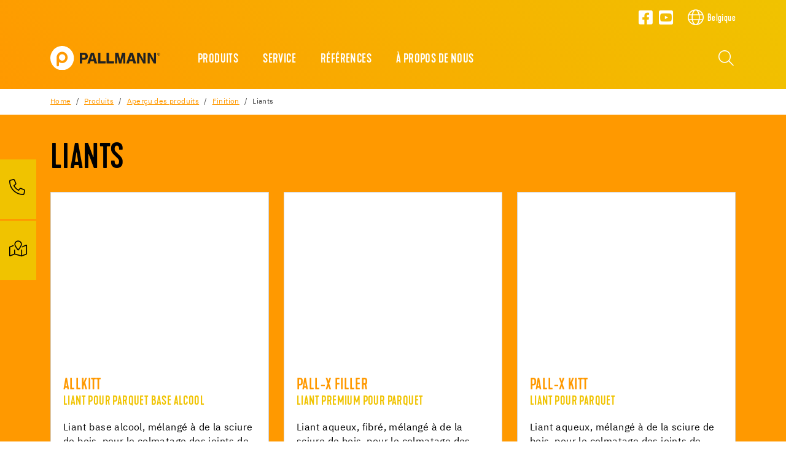

--- FILE ---
content_type: text/html; charset=utf-8
request_url: https://fr-be.pallmann.net/produits/apercu-des-produits/finition/liants
body_size: 13279
content:
<!DOCTYPE html>
<html lang="fr">
	<head>
		<meta charset="utf-8">
		<!-- This website is powered by TYPO3 - inspiring people to share! TYPO3 is a free open source Content Management Framework initially created by Kasper Skaarhoj and licensed under GNU/GPL. TYPO3 is copyright 1998-2026 of Kasper Skaarhoj. Extensions are copyright of their respective owners. Information and contribution at https://typo3.org/ -->
		<title>Liants </title>
		<meta name="viewport" content="width=device-width, initial-scale=1, shrink-to-fit=no">
		<meta name="twitter:card" content="summary">
		<link rel="stylesheet" href="/_assets/3754992d44524578c1f64eaa5e56ede3/Css/Frontend/Brands/pallmann.css.1768552732.gzip" media="all">
		<link rel="stylesheet" href="/typo3temp/assets/compressed/merged-fbb81499a5731d6b8e7751cce50320ac-min.css.1768826303.gz" media="all">
		<script src="/_assets/3754992d44524578c1f64eaa5e56ede3/JavaScript/vendor.js.1736951703.gzip"></script>
		<link rel="apple-touch-icon" sizes="57x57" href="/_assets/3754992d44524578c1f64eaa5e56ede3/Icons/Favicons/Pallmann/apple-icon-57x57.png?v=1656662108">
		<link rel="apple-touch-icon" sizes="60x60" href="/_assets/3754992d44524578c1f64eaa5e56ede3/Icons/Favicons/Pallmann/apple-icon-60x60.png?v=1656662108">
		<link rel="apple-touch-icon" sizes="72x72" href="/_assets/3754992d44524578c1f64eaa5e56ede3/Icons/Favicons/Pallmann/apple-icon-72x72.png?v=1656662108">
		<link rel="apple-touch-icon" sizes="76x76" href="/_assets/3754992d44524578c1f64eaa5e56ede3/Icons/Favicons/Pallmann/apple-icon-76x76.png?v=1656662108">
		<link rel="apple-touch-icon" sizes="114x114" href="/_assets/3754992d44524578c1f64eaa5e56ede3/Icons/Favicons/Pallmann/apple-icon-114x114.png?v=1656662108">
		<link rel="apple-touch-icon" sizes="120x120" href="/_assets/3754992d44524578c1f64eaa5e56ede3/Icons/Favicons/Pallmann/apple-icon-120x120.png?v=1656662108">
		<link rel="apple-touch-icon" sizes="144x144" href="/_assets/3754992d44524578c1f64eaa5e56ede3/Icons/Favicons/Pallmann/apple-icon-144x144.png?v=1656662108">
		<link rel="apple-touch-icon" sizes="152x152" href="/_assets/3754992d44524578c1f64eaa5e56ede3/Icons/Favicons/Pallmann/apple-icon-152x152.png?v=1656662108">
		<link rel="apple-touch-icon" sizes="180x180" href="/_assets/3754992d44524578c1f64eaa5e56ede3/Icons/Favicons/Pallmann/apple-icon-180x180.png?v=1656662108">
		<link rel="icon" type="image/png" sizes="192x192" href="/_assets/3754992d44524578c1f64eaa5e56ede3/Icons/Favicons/Pallmann/android-icon-192x192.png?v=1656662108">
		<link rel="icon" type="image/png" sizes="32x32" href="/_assets/3754992d44524578c1f64eaa5e56ede3/Icons/Favicons/Pallmann/favicon-32x32.png?v=1656662108">
		<link rel="icon" type="image/png" sizes="96x96" href="/_assets/3754992d44524578c1f64eaa5e56ede3/Icons/Favicons/Pallmann/favicon-96x96.png?v=1656662108">
		<link rel="icon" type="image/png" sizes="16x16" href="/_assets/3754992d44524578c1f64eaa5e56ede3/Icons/Favicons/Pallmann/favicon-16x16.png?v=1656662108">
		<link rel="manifest" href="/_assets/3754992d44524578c1f64eaa5e56ede3/Icons/Favicons/Pallmann/manifest.json?v=1656662108">
		<meta name="msapplication-TileColor" content="#ffffff">
		<meta name="msapplication-TileImage" content="/_assets/3754992d44524578c1f64eaa5e56ede3/Icons/Favicons/Pallmann/ms-icon-144x144.png?v=1656662108">
		<meta name="theme-color" content="#ffffff">
		<link rel="preload" href="/_assets/3754992d44524578c1f64eaa5e56ede3/Fonts/IBMPlexSans/IBMPlexSans-Regular.woff2" as="font" type="font/woff2" crossorigin>
		<link rel="preload" href="/_assets/3754992d44524578c1f64eaa5e56ede3/Fonts/IBMPlexSans/IBMPlexSans-Bold.woff2" as="font" type="font/woff2" crossorigin>
		<link rel="preload" href="/_assets/3754992d44524578c1f64eaa5e56ede3/Fonts/KapraNeueMedium/kapraneue-medium-webfont.woff2" as="font" type="font/woff2" crossorigin>
		<link rel="preload" href="/_assets/3754992d44524578c1f64eaa5e56ede3/Fonts/FontAwesome/fa-light-300.woff2" as="font" type="font/woff2" crossorigin>
		<link rel="preload" href="/_assets/3754992d44524578c1f64eaa5e56ede3/Fonts/FontAwesome/fa-brands-400.woff2" as="font" type="font/woff2" crossorigin>
		<script> window.lazySizesConfig = window.lazySizesConfig || {}; window.lazySizesConfig.customMedia = { '--extra-small': '(max-width: 575px)', '--small': '(max-width: 767px)', '--medium': '(max-width: 991px)', '--large': '(max-width: 1199px)' }; window.lazySizesConfig.loadMode = 1; window.lazySizesConfig.expand = 10; FontAwesomeConfig = { autoReplaceSvg: 'nest' } </script>
		<link rel="preload" as="style" href="https://fr-be.pallmann.net/fileadmin/sg_cookie_optin/siteroot-12980/cookieOptin.css?1755701281" media="all" crossorigin="anonymous">
		<link rel="stylesheet" href="https://fr-be.pallmann.net/fileadmin/sg_cookie_optin/siteroot-12980/cookieOptin.css?1755701281" media="all" crossorigin="anonymous">
		<script id="cookieOptinData" type="application/json">{"cookieGroups":[{"groupName":"essential","label":"Cookies essentiels","description":"Certains cookies sont essentiels pour le fonctionnement d'un site internet, et sans ces cookies, le site internet ne pourrait pas remplir certaines fonctions n\u00e9cessaires","required":true,"cookieData":[{"Name":"fe_typo_user","Provider":"pallmann.net","Purpose":"Enregistre les identifiants de session afin de reconna\u00eetre les utilisateurs connect\u00e9s, de s\u00e9curiser les saisies dans les formulaires et de permettre la navigation entre les pages.","Lifetime":"Session","index":0,"crdate":1755701260,"tstamp":1755701276,"pseudo":false},{"Name":"be_typo_user","Provider":"pallmann.net","Purpose":"Enregistre les identifiants de session afin de reconna\u00eetre les utilisateurs connect\u00e9s, de s\u00e9curiser les saisies dans les formulaires et de permettre la navigation entre les pages.","Lifetime":"Session","index":1,"crdate":1755701260,"tstamp":1755701276,"pseudo":false},{"Name":"be_lastLoginProvider","Provider":"pallmann.net","Purpose":"Enregistre les identifiants de session afin de reconna\u00eetre les utilisateurs connect\u00e9s, de s\u00e9curiser les saisies dans les formulaires et de permettre la navigation entre les pages.","Lifetime":"Session","index":2,"crdate":1755701260,"tstamp":1755701276,"pseudo":false}],"scriptData":[],"loadingHTML":"","loadingJavaScript":""},{"groupName":"analytics","label":"Analyse","description":"Les cookies de performance collectent des informations sur l'utilisation d'un site internet afin d'am\u00e9liorer l'efficacit\u00e9 du site. \u00c9galement appel\u00e9s \"cookies analytiques\", les cookies de performance permettent de suivre des informations telles que les parties du site internet qui ont \u00e9t\u00e9 visit\u00e9es, les liens sur lesquels on a cliqu\u00e9 et les \u00e9ventuelles erreurs. Les cookies de performance sont g\u00e9n\u00e9ralement utilis\u00e9s pour garantir que le contenu populaire est affich\u00e9 plus en \u00e9vidence sur un site internet afin que les utilisateurs puissent trouver plus rapidement les informations qu'ils recherchent.","googleService":1,"googleName":"analytics_storage","dependentGroups":"","dependentGroupTitles":"","required":false,"cookieData":[{"Name":"_ga,_gid,_ga_G-0PLXJ0ET7M","Provider":"Google Ireland Limited, Gordon House, Barrow Street, Dublin 4, Ireland","Purpose":"Cookie de Google pour l'analyse du site web. Il g\u00e9n\u00e8re des donn\u00e9es statistiques sur la mani\u00e8re dont les visiteurs utilisent le site web. Google Analytics n'est activ\u00e9 que si, en plus de l'accord pour Google Analytics, l'accord pour Google Tag Manager est donn\u00e9.","Lifetime":"25 mois","index":0,"crdate":1689144407,"tstamp":1755701260,"pseudo":false}],"scriptData":[{"title":"Google Tag Manager","script":"document.TagManagerLoaded = document.TagManagerLoaded || 0;\r\nif (!document.TagManagerLoaded) {\r\n document.TagManagerLoaded = 1;\r\n (function(w,d,s,l,i){w[l]=w[l]||[];w[l].push({'gtm.start': new Date().getTime(),event:'gtm.js'});var f=d.getElementsByTagName(s)[0], j=d.createElement(s),dl=l!='dataLayer'?'&l='+l:'';j.async=true;j.src='\/\/www.googletagmanager.com\/gtm.js?id='+i+dl;f.parentNode.insertBefore(j,f);})(window,document,'script','dataLayer','GTM-KW3CKK');\r\n}","html":"","index":0},{"title":"Matomo","script":"var _paq = window._paq = window._paq || [];\r\n \/* tracker methods like \"setCustomDimension\" should be called before \"trackPageView\" *\/\r\n _paq.push(['trackPageView']);\r\n _paq.push(['enableLinkTracking']);\r\n (function() {\r\n var u=\"\/\/central.uzin-utz.com\/services\/analytics\/\";\r\n _paq.push(['setTrackerUrl', u+'matomo.php']);\r\n _paq.push(['setSiteId', '76']);\r\n var d=document, g=d.createElement('script'), s=d.getElementsByTagName('script')[0];\r\n g.async=true; g.src=u+'matomo.js'; s.parentNode.insertBefore(g,s);\r\n })();","html":"","index":1}],"loadingHTML":"","loadingJavaScript":"https:\/\/fr-be.pallmann.net\/fileadmin\/sg_cookie_optin\/siteroot-12980\/analytics-0.js","crdate":1608120169,"tstamp":1755701276},{"groupName":"functional","label":"Fonctionnel","description":"Nous utilisons ces cookies pour am\u00e9liorer les fonctionnalit\u00e9s et permettre la personnalisation, comme les chats en direct, les vid\u00e9os et l'utilisation des m\u00e9dias sociaux.","googleService":1,"googleName":"analytics_storage","dependentGroups":"","dependentGroupTitles":"","required":false,"cookieData":[{"Name":"NID","Provider":"Google","Purpose":"Le cookie est plac\u00e9 par Google. Le cookie NID est utilis\u00e9 pour assurer une saisie automatique personnalis\u00e9e. Le cookie est utilis\u00e9 dans nos syst\u00e8mes Google Maps.","Lifetime":"6 months","index":0,"crdate":1653981782,"tstamp":1729144583,"pseudo":false}],"scriptData":[],"loadingHTML":"","loadingJavaScript":"","crdate":1650440159,"tstamp":1755701276},{"groupName":"advertising","label":"Publicit\u00e9","description":"Ces cookies sont plac\u00e9s par des fournisseurs tiers tels que Google Ads et Facebook. Ils servent \u00e0 analyser le comportement des visiteurs sur le site web afin de mesurer l'efficacit\u00e9 des campagnes publicitaires et de diffuser des publicit\u00e9s personnalis\u00e9es.\r\nDes identifiants uniques permettent d'enregistrer les publicit\u00e9s sur lesquelles les visiteurs ont cliqu\u00e9 et les actions qu'ils ont ensuite effectu\u00e9es sur le site web (par exemple, achats ou demandes). Cela nous permet de cibler davantage nos publicit\u00e9s et d'optimiser les co\u00fbts. Les cookies sont g\u00e9n\u00e9ralement stock\u00e9s pendant une p\u00e9riode de 30 jours \u00e0 1 an, selon le type de cookie.","googleService":3,"googleName":"analytics_storage, ad_storage, ad_personalization, ad_user_data","dependentGroups":"tag_manager","dependentGroupTitles":"","required":false,"cookieData":[],"scriptData":[],"loadingHTML":"","loadingJavaScript":"","crdate":1755701260,"tstamp":1755701276},{"groupName":"iframes","label":"Contenu externe","description":"Nous utilisons le contenu externe de notre site internet pour vous offrir des informations suppl\u00e9mentaires.","required":false,"cookieData":[]}],"cssData":{"color_box":"#FFFFFF","color_headline":"#ff9900","color_text":"#3c4650","color_confirmation_background":"#ff9900","color_confirmation_text":"#ffffff","color_checkbox":"#ff9900","color_checkbox_required":"#777777","color_button_all":"#ff9900","color_button_all_hover":"#f0c300","color_button_all_text":"#FFFFFF","color_button_specific":"#777777","color_button_specific_hover":"#888888","color_button_specific_text":"#FFFFFF","color_button_essential":"#777777","color_button_essential_hover":"#888888","color_button_essential_text":"#FFFFFF","color_button_close":"#FFFFFF","color_button_close_hover":"#FFFFFF","color_button_close_text":"#3c4650","color_list":"#888888","color_list_text":"#FFFFFF","color_table":"#FFFFFF","color_Table_data_text":"#3c4650","color_table_header":"#f3f3f3","color_table_header_text":"#3c4650","color_full_box":"#143D59","color_full_headline":"#FFFFFF","color_full_text":"#FFFFFF","color_full_button_close":"#143D59","color_full_button_close_hover":"#143D59","color_full_button_close_text":"#FFFFFF","iframe_color_consent_box_background":"#D6D6D6","iframe_color_button_load_one":"#ff9900","iframe_color_button_load_one_hover":"#f0c300","iframe_color_button_load_one_text":"#ffffff","iframe_color_open_settings":"#3c4650","banner_color_box":"#DDDDDD","banner_color_text":"#373737","banner_color_link_text":"#373737","banner_color_button_settings":"#A5A5A5","banner_color_button_settings_hover":"#D7D7D7","banner_color_button_settings_text":"#FFFFFF","banner_color_button_accept_essential":"#575757","banner_color_button_accept_essential_hover":"#929292","banner_color_button_accept_essential_text":"#FFFFFF","banner_color_button_accept":"#143D59","banner_color_button_accept_hover":"#2E6B96","banner_color_button_accept_text":"#FFFFFF","color_fingerprint_image":"#FFFFFF","color_fingerprint_background":"#ff9900"},"footerLinks":[{"url":"\/https:\/\/fr-be.arturoflooring.com\/privacy?disableOptIn=1&cHash=c4e01379191cda581cc9daf9321f7713","name":"Privacy","uid":15471,"index":0},{"url":"\/https:\/\/fr-be.arturoflooring.com\/confidentialite?disableOptIn=1&cHash=f8c918e6635473f7bbf85b844d158920","name":"Confidentialit\u00e9","uid":16900,"index":1}],"iFrameGroup":{"groupName":"iframes","label":"Contenu externe","description":"Nous utilisons le contenu externe de notre site internet pour vous offrir des informations suppl\u00e9mentaires.","required":false,"cookieData":[]},"settings":{"banner_enable":false,"banner_force_min_width":0,"version":1,"banner_position":0,"banner_show_settings_button":true,"cookie_lifetime":365,"session_only_essential_cookies":false,"iframe_enabled":true,"minify_generated_data":true,"show_button_close":false,"activate_testing_mode":false,"disable_powered_by":true,"disable_for_this_language":false,"set_cookie_for_domain":"","save_history_webhook":"https:\/\/fr-be.pallmann.net\/?saveOptinHistory","cookiebanner_whitelist_regex":"","banner_show_again_interval":14,"identifier":12980,"language":0,"render_assets_inline":false,"consider_do_not_track":false,"domains_to_delete_cookies_for":"","subdomain_support":false,"overwrite_baseurl":"","unified_cookie_name":true,"disable_usage_statistics":false,"fingerprint_position":1,"iframe_replacement_background_image":"","monochrome_enabled":true,"show_fingerprint":false,"disable_automatic_loading":false,"auto_action_for_bots":0},"textEntries":{"header":"Param\u00e8tres de confidentialit\u00e9","description":"Des cookies sont utilis\u00e9s sur notre site internet. Certains d'entre eux sont obligatoires, tandis que d'autres nous permettent d'am\u00e9liorer votre exp\u00e9rience d'utilisateur sur notre site internet.","accept_all_text":"Accepter tout","accept_specific_text":"Sauvegarder les param\u00e8tres","accept_essential_text":"N'accepter que les cookies essentiels","extend_box_link_text":"Afficher plus d'informations","extend_box_link_text_close":"Cacher les informations suppl\u00e9mentaires","extend_table_link_text":"Afficher les informations sur les cookies","extend_table_link_text_close":"Cacher les informations des cookies","cookie_name_text":"Nom","cookie_provider_text":"Fournisseur","cookie_purpose_text":"Objet","cookie_lifetime_text":"Dur\u00e9e","iframe_button_allow_all_text":"Autoriser tout contenu externe","iframe_button_allow_one_text":"N'autoriser qu'une seule fois","iframe_button_reject_text":"Nicht erlauben","iframe_button_load_one_text":"Charger un contenu externe","iframe_open_settings_text":"Afficher les param\u00e8tres","iframe_button_load_one_description":"","banner_button_accept_text":"Akzeptieren","banner_button_accept_essential_text":"Reject","banner_button_settings_text":"Einstellungen","banner_description":"Auf unserer Webseite werden Cookies verwendet. Einige davon werden zwingend ben\u00f6tigt, w\u00e4hrend es uns andere erm\u00f6glichen, Ihre Nutzererfahrung auf unserer Webseite zu verbessern.","save_confirmation_text":"Les param\u00e8tres des cookies ont \u00e9t\u00e9 enregistr\u00e9s avec succ\u00e8s","user_hash_text":"User-Hash","dependent_groups_text":"Abh\u00e4ngig von:"},"placeholders":{"iframe_consent_description":"<p class=\"sg-cookie-optin-box-flash-message\"><\/p>"},"mustacheData":{"template":{"template_html":"<!--googleoff: index-->\r\n<div data-nosnippet class=\"sg-cookie-optin-box\">\r\n\t{{#settings.show_button_close}}\r\n\t\t<span class=\"sg-cookie-optin-box-close-button\">\u2715<\/span>\r\n\t{{\/settings.show_button_close}}\r\n\r\n\t<strong class=\"sg-cookie-optin-box-header\">{{{textEntries.header}}}<\/strong>\r\n\t<p class=\"sg-cookie-optin-box-description\">{{{textEntries.description}}}<\/p>\r\n\r\n\t<ul class=\"sg-cookie-optin-box-cookie-list\">\r\n\t\t{{#cookieGroups}}\r\n\t\t\t<li class=\"sg-cookie-optin-box-cookie-list-item\">\r\n\t\t\t\t<label >\r\n\t\t\t\t\t<input class=\"sg-cookie-optin-checkbox\"\r\n\t\t\t\t\t type=\"checkbox\"\r\n\t\t\t\t\t name=\"cookies[]\"\r\n\t\t\t\t\t value=\"{{groupName}}\"\r\n\t\t\t\t\t {{#required}}checked=\"1\"{{\/required}}\r\n\t\t\t\t\t {{#required}}disabled=\"1\"{{\/required}}>\r\n\t\t\t\t\t<span class=\"sg-cookie-optin-checkbox-label\" role=\"checkbox\">{{{label}}}<\/span>\r\n\t\t\t\t<\/label>\r\n\t\t\t<\/li>\r\n\t\t{{\/cookieGroups}}\r\n\t<\/ul>\r\n\r\n\t<div class=\"sg-cookie-optin-box-button\">\r\n\t\t<button class=\"sg-cookie-optin-box-button-accept-all\">{{{textEntries.accept_all_text}}}<\/button>\r\n\t\t<button class=\"sg-cookie-optin-box-button-accept-specific\">{{{textEntries.accept_specific_text}}}<\/button>\r\n\t\t<button class=\"sg-cookie-optin-box-button-accept-essential\">{{{textEntries.accept_essential_text}}}<\/button>\r\n\t<\/div>\r\n\r\n\t<ul class=\"sg-cookie-optin-box-cookie-detail-list\" aria-hidden=\"true\">\r\n\t\t{{#cookieGroups}}\r\n\t\t\t<li class=\"sg-cookie-optin-box-cookie-detail-list-item\">\r\n\t\t\t\t<strong class=\"sg-cookie-optin-box-cookie-detail-header\">{{{label}}}<\/strong>\r\n\t\t\t\t<p class=\"sg-cookie-optin-box-cookie-detail-description\">{{{description}}}<\/p>\r\n\r\n\t\t\t\t<div class=\"sg-cookie-optin-box-cookie-detail-sublist\" aria-hidden=\"true\">\r\n\t\t\t\t\t<table>\r\n\t\t\t\t\t\t<tbody>\r\n\t\t\t\t\t\t\t{{#cookieData}}\r\n\t\t\t\t\t\t\t\t{{^pseudo}}\r\n\t\t\t\t\t\t\t\t\t{{#index}}<tr class=\"divider\"><td colspan=\"2\">&nbsp;<\/td><\/tr>{{\/index}}\r\n\t\t\t\t\t\t\t\t\t<tr>\r\n\t\t\t\t\t\t\t\t\t\t<th>{{{textEntries.cookie_name_text}}}<\/th>\r\n\t\t\t\t\t\t\t\t\t\t<td>{{{Name}}}<\/td>\r\n\t\t\t\t\t\t\t\t\t<\/tr>\r\n\t\t\t\t\t\t\t\t\t<tr>\r\n\t\t\t\t\t\t\t\t\t\t<th>{{{textEntries.cookie_provider_text}}}<\/th>\r\n\t\t\t\t\t\t\t\t\t\t<td>{{{Provider}}}<\/td>\r\n\t\t\t\t\t\t\t\t\t<\/tr>\r\n\t\t\t\t\t\t\t\t\t<tr>\r\n\t\t\t\t\t\t\t\t\t\t<th>{{{textEntries.cookie_lifetime_text}}}<\/th>\r\n\t\t\t\t\t\t\t\t\t\t<td>{{{Lifetime}}}<\/td>\r\n\t\t\t\t\t\t\t\t\t<\/tr>\r\n\t\t\t\t\t\t\t\t\t<tr>\r\n\t\t\t\t\t\t\t\t\t\t<th>{{{textEntries.cookie_purpose_text}}}<\/th>\r\n\t\t\t\t\t\t\t\t\t\t<td class=\"sg-cookie-optin-box-table-reason\">{{{Purpose}}}<\/td>\r\n\t\t\t\t\t\t\t\t\t<\/tr>\r\n\t\t\t\t\t\t\t\t{{\/pseudo}}\r\n\t\t\t\t\t\t\t{{\/cookieData}}\r\n\t\t\t\t\t\t<\/tbody>\r\n\t\t\t\t\t<\/table>\r\n\t\t\t\t<\/div>\r\n\r\n\t\t\t\t{{#cookieData}}\r\n\t\t\t\t\t{{^index}}<a role=\"button\" class=\"sg-cookie-optin-box-sublist-open-more-link\" href=\"#\">{{{textEntries.extend_table_link_text}}}\r\n\t\t\t\t\t\t<span>\r\n\t\t\t\t\t\t\t<svg style=\"margin-bottom: 6px;\" class=\"sg-cookie-optin-box-sublist-open-more-symbol\" fill='currentColor' xmlns='http:\/\/www.w3.org\/2000\/svg'\r\n\t\t\t\t\t\t\t\t viewBox='0 0 512 512'>\r\n\t\t\t\t\t\t\t\t<path d='M504 256c0 137-111 248-248 248S8 393 8 256 119 8 256 8s248 111 248 248zM273 369.9l135.5-135.5c9.4-9.4 9.4-24.6 0-33.9l-17-17c-9.4-9.4-24.6-9.4-33.9 0L256 285.1 154.4 183.5c-9.4-9.4-24.6-9.4-33.9 0l-17 17c-9.4 9.4-9.4 24.6 0 33.9L239 369.9c9.4 9.4 24.6 9.4 34 0z'\/>\r\n\t\t\t\t\t\t\t<\/svg>\r\n\t\t\t\t\t\t<\/span>\r\n\t\t\t\t\t<\/a>{{\/index}}\r\n\t\t\t\t{{\/cookieData}}\r\n\t\t\t<\/li>\r\n\t\t{{\/cookieGroups}}\r\n\t<\/ul>\r\n\r\n\t<div class=\"sg-cookie-optin-box-open-more\" style=\"display: flex; justify-content: center;\">\r\n\t\t<a class=\"sg-cookie-optin-box-open-more-link\" style=\"display: flex; gap: 6px;\" href=\"#\">{{{textEntries.extend_box_link_text}}}\r\n\t\t\t<span style=\"margin-top: -3px;\">\r\n\t\t\t\t<svg class=\"sg-cookie-optin-box-sublist-open-more-symbol\" fill='currentColor' xmlns='http:\/\/www.w3.org\/2000\/svg'\r\n\t\t\t\t\t viewBox='0 0 512 512'>\r\n\t\t\t\t\t<path d='M504 256c0 137-111 248-248 248S8 393 8 256 119 8 256 8s248 111 248 248zM273 369.9l135.5-135.5c9.4-9.4 9.4-24.6 0-33.9l-17-17c-9.4-9.4-24.6-9.4-33.9 0L256 285.1 154.4 183.5c-9.4-9.4-24.6-9.4-33.9 0l-17 17c-9.4 9.4-9.4 24.6 0 33.9L239 369.9c9.4 9.4 24.6 9.4 34 0z'\/>\r\n\t\t\t\t<\/svg>\r\n\t\t\t<\/span>\r\n\t\t<\/a>\r\n\t<\/div>\r\n\r\n\t<div class=\"sg-cookie-optin-box-footer\">\r\n\t\t<div class=\"sg-cookie-optin-box-copyright\">\r\n\t\t\t<a class=\"sg-cookie-optin-box-copyright-link{{#settings.disable_powered_by}} sg-cookie-optin-box-copyright-link-hidden{{\/settings.disable_powered_by}}\"\r\n\t\t\t href=\"https:\/\/www.sgalinski.de\/typo3-produkte-webentwicklung\/sgalinski-cookie-optin\/\"\r\n\t\t\t rel=\"noopener\"\r\n\t\t\t target=\"_blank\">\r\n\t\t\t\tPowered by<br>sgalinski Cookie Consent\r\n\t\t\t<\/a>\r\n\t\t<\/div>\r\n\r\n\t\t<div class=\"sg-cookie-optin-box-footer-links\">\r\n\t\t\t{{#footerLinks}}\r\n\t\t\t\t{{#index}}\r\n\t\t\t\t\t<span class=\"sg-cookie-optin-box-footer-divider\"> | <\/span>\r\n\t\t\t\t{{\/index}}\r\n\r\n\t\t\t\t<a class=\"sg-cookie-optin-box-footer-link\" href=\"{{url}}\" target=\"_blank\">{{{name}}}<\/a>\r\n\t\t\t{{\/footerLinks}}\r\n\t\t<\/div>\r\n\r\n\t\t<div class=\"sg-cookie-optin-box-footer-user-hash-container\">\r\n\t\t\t{{{textEntries.user_hash_text}}}: <span class=\"sg-cookie-optin-box-footer-user-hash\"><\/span>\r\n\t\t<\/div>\r\n\t<\/div>\r\n<\/div>\r\n<!--googleon: index-->\r\n","template_overwritten":1,"template_selection":0,"markup":"<!--googleoff: index-->\r\n<div data-nosnippet class=\"sg-cookie-optin-box\">\r\n\r\n\t<strong class=\"sg-cookie-optin-box-header\">Param\u00e8tres de confidentialit\u00e9<\/strong>\r\n\t<p class=\"sg-cookie-optin-box-description\">Des cookies sont utilis\u00e9s sur notre site internet. Certains d'entre eux sont obligatoires, tandis que d'autres nous permettent d'am\u00e9liorer votre exp\u00e9rience d'utilisateur sur notre site internet.<\/p>\r\n\r\n\t<ul class=\"sg-cookie-optin-box-cookie-list\">\r\n\t\t\t<li class=\"sg-cookie-optin-box-cookie-list-item\">\r\n\t\t\t\t<label >\r\n\t\t\t\t\t<input class=\"sg-cookie-optin-checkbox\"\r\n\t\t\t\t\t type=\"checkbox\"\r\n\t\t\t\t\t name=\"cookies[]\"\r\n\t\t\t\t\t value=\"essential\"\r\n\t\t\t\t\t checked=\"1\"\r\n\t\t\t\t\t disabled=\"1\">\r\n\t\t\t\t\t<span class=\"sg-cookie-optin-checkbox-label\" role=\"checkbox\">Cookies essentiels<\/span>\r\n\t\t\t\t<\/label>\r\n\t\t\t<\/li>\r\n\t\t\t<li class=\"sg-cookie-optin-box-cookie-list-item\">\r\n\t\t\t\t<label >\r\n\t\t\t\t\t<input class=\"sg-cookie-optin-checkbox\"\r\n\t\t\t\t\t type=\"checkbox\"\r\n\t\t\t\t\t name=\"cookies[]\"\r\n\t\t\t\t\t value=\"analytics\"\r\n\t\t\t\t\t \r\n\t\t\t\t\t >\r\n\t\t\t\t\t<span class=\"sg-cookie-optin-checkbox-label\" role=\"checkbox\">Analyse<\/span>\r\n\t\t\t\t<\/label>\r\n\t\t\t<\/li>\r\n\t\t\t<li class=\"sg-cookie-optin-box-cookie-list-item\">\r\n\t\t\t\t<label >\r\n\t\t\t\t\t<input class=\"sg-cookie-optin-checkbox\"\r\n\t\t\t\t\t type=\"checkbox\"\r\n\t\t\t\t\t name=\"cookies[]\"\r\n\t\t\t\t\t value=\"functional\"\r\n\t\t\t\t\t \r\n\t\t\t\t\t >\r\n\t\t\t\t\t<span class=\"sg-cookie-optin-checkbox-label\" role=\"checkbox\">Fonctionnel<\/span>\r\n\t\t\t\t<\/label>\r\n\t\t\t<\/li>\r\n\t\t\t<li class=\"sg-cookie-optin-box-cookie-list-item\">\r\n\t\t\t\t<label >\r\n\t\t\t\t\t<input class=\"sg-cookie-optin-checkbox\"\r\n\t\t\t\t\t type=\"checkbox\"\r\n\t\t\t\t\t name=\"cookies[]\"\r\n\t\t\t\t\t value=\"advertising\"\r\n\t\t\t\t\t \r\n\t\t\t\t\t >\r\n\t\t\t\t\t<span class=\"sg-cookie-optin-checkbox-label\" role=\"checkbox\">Publicit\u00e9<\/span>\r\n\t\t\t\t<\/label>\r\n\t\t\t<\/li>\r\n\t\t\t<li class=\"sg-cookie-optin-box-cookie-list-item\">\r\n\t\t\t\t<label >\r\n\t\t\t\t\t<input class=\"sg-cookie-optin-checkbox\"\r\n\t\t\t\t\t type=\"checkbox\"\r\n\t\t\t\t\t name=\"cookies[]\"\r\n\t\t\t\t\t value=\"iframes\"\r\n\t\t\t\t\t \r\n\t\t\t\t\t >\r\n\t\t\t\t\t<span class=\"sg-cookie-optin-checkbox-label\" role=\"checkbox\">Contenu externe<\/span>\r\n\t\t\t\t<\/label>\r\n\t\t\t<\/li>\r\n\t<\/ul>\r\n\r\n\t<div class=\"sg-cookie-optin-box-button\">\r\n\t\t<button class=\"sg-cookie-optin-box-button-accept-all\">Accepter tout<\/button>\r\n\t\t<button class=\"sg-cookie-optin-box-button-accept-specific\">Sauvegarder les param\u00e8tres<\/button>\r\n\t\t<button class=\"sg-cookie-optin-box-button-accept-essential\">N'accepter que les cookies essentiels<\/button>\r\n\t<\/div>\r\n\r\n\t<ul class=\"sg-cookie-optin-box-cookie-detail-list\" aria-hidden=\"true\">\r\n\t\t\t<li class=\"sg-cookie-optin-box-cookie-detail-list-item\">\r\n\t\t\t\t<strong class=\"sg-cookie-optin-box-cookie-detail-header\">Cookies essentiels<\/strong>\r\n\t\t\t\t<p class=\"sg-cookie-optin-box-cookie-detail-description\">Certains cookies sont essentiels pour le fonctionnement d'un site internet, et sans ces cookies, le site internet ne pourrait pas remplir certaines fonctions n\u00e9cessaires<\/p>\r\n\r\n\t\t\t\t<div class=\"sg-cookie-optin-box-cookie-detail-sublist\" aria-hidden=\"true\">\r\n\t\t\t\t\t<table>\r\n\t\t\t\t\t\t<tbody>\r\n\t\t\t\t\t\t\t\t\t\r\n\t\t\t\t\t\t\t\t\t<tr>\r\n\t\t\t\t\t\t\t\t\t\t<th>Nom<\/th>\r\n\t\t\t\t\t\t\t\t\t\t<td>fe_typo_user<\/td>\r\n\t\t\t\t\t\t\t\t\t<\/tr>\r\n\t\t\t\t\t\t\t\t\t<tr>\r\n\t\t\t\t\t\t\t\t\t\t<th>Fournisseur<\/th>\r\n\t\t\t\t\t\t\t\t\t\t<td>pallmann.net<\/td>\r\n\t\t\t\t\t\t\t\t\t<\/tr>\r\n\t\t\t\t\t\t\t\t\t<tr>\r\n\t\t\t\t\t\t\t\t\t\t<th>Dur\u00e9e<\/th>\r\n\t\t\t\t\t\t\t\t\t\t<td>Session<\/td>\r\n\t\t\t\t\t\t\t\t\t<\/tr>\r\n\t\t\t\t\t\t\t\t\t<tr>\r\n\t\t\t\t\t\t\t\t\t\t<th>Objet<\/th>\r\n\t\t\t\t\t\t\t\t\t\t<td class=\"sg-cookie-optin-box-table-reason\">Enregistre les identifiants de session afin de reconna\u00eetre les utilisateurs connect\u00e9s, de s\u00e9curiser les saisies dans les formulaires et de permettre la navigation entre les pages.<\/td>\r\n\t\t\t\t\t\t\t\t\t<\/tr>\r\n\t\t\t\t\t\t\t\t\t<tr class=\"divider\"><td colspan=\"2\">&nbsp;<\/td><\/tr>\r\n\t\t\t\t\t\t\t\t\t<tr>\r\n\t\t\t\t\t\t\t\t\t\t<th>Nom<\/th>\r\n\t\t\t\t\t\t\t\t\t\t<td>be_typo_user<\/td>\r\n\t\t\t\t\t\t\t\t\t<\/tr>\r\n\t\t\t\t\t\t\t\t\t<tr>\r\n\t\t\t\t\t\t\t\t\t\t<th>Fournisseur<\/th>\r\n\t\t\t\t\t\t\t\t\t\t<td>pallmann.net<\/td>\r\n\t\t\t\t\t\t\t\t\t<\/tr>\r\n\t\t\t\t\t\t\t\t\t<tr>\r\n\t\t\t\t\t\t\t\t\t\t<th>Dur\u00e9e<\/th>\r\n\t\t\t\t\t\t\t\t\t\t<td>Session<\/td>\r\n\t\t\t\t\t\t\t\t\t<\/tr>\r\n\t\t\t\t\t\t\t\t\t<tr>\r\n\t\t\t\t\t\t\t\t\t\t<th>Objet<\/th>\r\n\t\t\t\t\t\t\t\t\t\t<td class=\"sg-cookie-optin-box-table-reason\">Enregistre les identifiants de session afin de reconna\u00eetre les utilisateurs connect\u00e9s, de s\u00e9curiser les saisies dans les formulaires et de permettre la navigation entre les pages.<\/td>\r\n\t\t\t\t\t\t\t\t\t<\/tr>\r\n\t\t\t\t\t\t\t\t\t<tr class=\"divider\"><td colspan=\"2\">&nbsp;<\/td><\/tr>\r\n\t\t\t\t\t\t\t\t\t<tr>\r\n\t\t\t\t\t\t\t\t\t\t<th>Nom<\/th>\r\n\t\t\t\t\t\t\t\t\t\t<td>be_lastLoginProvider<\/td>\r\n\t\t\t\t\t\t\t\t\t<\/tr>\r\n\t\t\t\t\t\t\t\t\t<tr>\r\n\t\t\t\t\t\t\t\t\t\t<th>Fournisseur<\/th>\r\n\t\t\t\t\t\t\t\t\t\t<td>pallmann.net<\/td>\r\n\t\t\t\t\t\t\t\t\t<\/tr>\r\n\t\t\t\t\t\t\t\t\t<tr>\r\n\t\t\t\t\t\t\t\t\t\t<th>Dur\u00e9e<\/th>\r\n\t\t\t\t\t\t\t\t\t\t<td>Session<\/td>\r\n\t\t\t\t\t\t\t\t\t<\/tr>\r\n\t\t\t\t\t\t\t\t\t<tr>\r\n\t\t\t\t\t\t\t\t\t\t<th>Objet<\/th>\r\n\t\t\t\t\t\t\t\t\t\t<td class=\"sg-cookie-optin-box-table-reason\">Enregistre les identifiants de session afin de reconna\u00eetre les utilisateurs connect\u00e9s, de s\u00e9curiser les saisies dans les formulaires et de permettre la navigation entre les pages.<\/td>\r\n\t\t\t\t\t\t\t\t\t<\/tr>\r\n\t\t\t\t\t\t<\/tbody>\r\n\t\t\t\t\t<\/table>\r\n\t\t\t\t<\/div>\r\n\r\n\t\t\t\t\t<a role=\"button\" class=\"sg-cookie-optin-box-sublist-open-more-link\" href=\"#\">Afficher les informations sur les cookies\r\n\t\t\t\t\t\t<span>\r\n\t\t\t\t\t\t\t<svg style=\"margin-bottom: 6px;\" class=\"sg-cookie-optin-box-sublist-open-more-symbol\" fill='currentColor' xmlns='http:\/\/www.w3.org\/2000\/svg'\r\n\t\t\t\t\t\t\t\t viewBox='0 0 512 512'>\r\n\t\t\t\t\t\t\t\t<path d='M504 256c0 137-111 248-248 248S8 393 8 256 119 8 256 8s248 111 248 248zM273 369.9l135.5-135.5c9.4-9.4 9.4-24.6 0-33.9l-17-17c-9.4-9.4-24.6-9.4-33.9 0L256 285.1 154.4 183.5c-9.4-9.4-24.6-9.4-33.9 0l-17 17c-9.4 9.4-9.4 24.6 0 33.9L239 369.9c9.4 9.4 24.6 9.4 34 0z'\/>\r\n\t\t\t\t\t\t\t<\/svg>\r\n\t\t\t\t\t\t<\/span>\r\n\t\t\t\t\t<\/a>\r\n\t\t\t\t\t\r\n\t\t\t\t\t\r\n\t\t\t<\/li>\r\n\t\t\t<li class=\"sg-cookie-optin-box-cookie-detail-list-item\">\r\n\t\t\t\t<strong class=\"sg-cookie-optin-box-cookie-detail-header\">Analyse<\/strong>\r\n\t\t\t\t<p class=\"sg-cookie-optin-box-cookie-detail-description\">Les cookies de performance collectent des informations sur l'utilisation d'un site internet afin d'am\u00e9liorer l'efficacit\u00e9 du site. \u00c9galement appel\u00e9s \"cookies analytiques\", les cookies de performance permettent de suivre des informations telles que les parties du site internet qui ont \u00e9t\u00e9 visit\u00e9es, les liens sur lesquels on a cliqu\u00e9 et les \u00e9ventuelles erreurs. Les cookies de performance sont g\u00e9n\u00e9ralement utilis\u00e9s pour garantir que le contenu populaire est affich\u00e9 plus en \u00e9vidence sur un site internet afin que les utilisateurs puissent trouver plus rapidement les informations qu'ils recherchent.<\/p>\r\n\r\n\t\t\t\t<div class=\"sg-cookie-optin-box-cookie-detail-sublist\" aria-hidden=\"true\">\r\n\t\t\t\t\t<table>\r\n\t\t\t\t\t\t<tbody>\r\n\t\t\t\t\t\t\t\t\t\r\n\t\t\t\t\t\t\t\t\t<tr>\r\n\t\t\t\t\t\t\t\t\t\t<th>Nom<\/th>\r\n\t\t\t\t\t\t\t\t\t\t<td>_ga,_gid,_ga_G-0PLXJ0ET7M<\/td>\r\n\t\t\t\t\t\t\t\t\t<\/tr>\r\n\t\t\t\t\t\t\t\t\t<tr>\r\n\t\t\t\t\t\t\t\t\t\t<th>Fournisseur<\/th>\r\n\t\t\t\t\t\t\t\t\t\t<td>Google Ireland Limited, Gordon House, Barrow Street, Dublin 4, Ireland<\/td>\r\n\t\t\t\t\t\t\t\t\t<\/tr>\r\n\t\t\t\t\t\t\t\t\t<tr>\r\n\t\t\t\t\t\t\t\t\t\t<th>Dur\u00e9e<\/th>\r\n\t\t\t\t\t\t\t\t\t\t<td>25 mois<\/td>\r\n\t\t\t\t\t\t\t\t\t<\/tr>\r\n\t\t\t\t\t\t\t\t\t<tr>\r\n\t\t\t\t\t\t\t\t\t\t<th>Objet<\/th>\r\n\t\t\t\t\t\t\t\t\t\t<td class=\"sg-cookie-optin-box-table-reason\">Cookie de Google pour l'analyse du site web. Il g\u00e9n\u00e8re des donn\u00e9es statistiques sur la mani\u00e8re dont les visiteurs utilisent le site web. Google Analytics n'est activ\u00e9 que si, en plus de l'accord pour Google Analytics, l'accord pour Google Tag Manager est donn\u00e9.<\/td>\r\n\t\t\t\t\t\t\t\t\t<\/tr>\r\n\t\t\t\t\t\t<\/tbody>\r\n\t\t\t\t\t<\/table>\r\n\t\t\t\t<\/div>\r\n\r\n\t\t\t\t\t<a role=\"button\" class=\"sg-cookie-optin-box-sublist-open-more-link\" href=\"#\">Afficher les informations sur les cookies\r\n\t\t\t\t\t\t<span>\r\n\t\t\t\t\t\t\t<svg style=\"margin-bottom: 6px;\" class=\"sg-cookie-optin-box-sublist-open-more-symbol\" fill='currentColor' xmlns='http:\/\/www.w3.org\/2000\/svg'\r\n\t\t\t\t\t\t\t\t viewBox='0 0 512 512'>\r\n\t\t\t\t\t\t\t\t<path d='M504 256c0 137-111 248-248 248S8 393 8 256 119 8 256 8s248 111 248 248zM273 369.9l135.5-135.5c9.4-9.4 9.4-24.6 0-33.9l-17-17c-9.4-9.4-24.6-9.4-33.9 0L256 285.1 154.4 183.5c-9.4-9.4-24.6-9.4-33.9 0l-17 17c-9.4 9.4-9.4 24.6 0 33.9L239 369.9c9.4 9.4 24.6 9.4 34 0z'\/>\r\n\t\t\t\t\t\t\t<\/svg>\r\n\t\t\t\t\t\t<\/span>\r\n\t\t\t\t\t<\/a>\r\n\t\t\t<\/li>\r\n\t\t\t<li class=\"sg-cookie-optin-box-cookie-detail-list-item\">\r\n\t\t\t\t<strong class=\"sg-cookie-optin-box-cookie-detail-header\">Fonctionnel<\/strong>\r\n\t\t\t\t<p class=\"sg-cookie-optin-box-cookie-detail-description\">Nous utilisons ces cookies pour am\u00e9liorer les fonctionnalit\u00e9s et permettre la personnalisation, comme les chats en direct, les vid\u00e9os et l'utilisation des m\u00e9dias sociaux.<\/p>\r\n\r\n\t\t\t\t<div class=\"sg-cookie-optin-box-cookie-detail-sublist\" aria-hidden=\"true\">\r\n\t\t\t\t\t<table>\r\n\t\t\t\t\t\t<tbody>\r\n\t\t\t\t\t\t\t\t\t\r\n\t\t\t\t\t\t\t\t\t<tr>\r\n\t\t\t\t\t\t\t\t\t\t<th>Nom<\/th>\r\n\t\t\t\t\t\t\t\t\t\t<td>NID<\/td>\r\n\t\t\t\t\t\t\t\t\t<\/tr>\r\n\t\t\t\t\t\t\t\t\t<tr>\r\n\t\t\t\t\t\t\t\t\t\t<th>Fournisseur<\/th>\r\n\t\t\t\t\t\t\t\t\t\t<td>Google<\/td>\r\n\t\t\t\t\t\t\t\t\t<\/tr>\r\n\t\t\t\t\t\t\t\t\t<tr>\r\n\t\t\t\t\t\t\t\t\t\t<th>Dur\u00e9e<\/th>\r\n\t\t\t\t\t\t\t\t\t\t<td>6 months<\/td>\r\n\t\t\t\t\t\t\t\t\t<\/tr>\r\n\t\t\t\t\t\t\t\t\t<tr>\r\n\t\t\t\t\t\t\t\t\t\t<th>Objet<\/th>\r\n\t\t\t\t\t\t\t\t\t\t<td class=\"sg-cookie-optin-box-table-reason\">Le cookie est plac\u00e9 par Google. Le cookie NID est utilis\u00e9 pour assurer une saisie automatique personnalis\u00e9e. Le cookie est utilis\u00e9 dans nos syst\u00e8mes Google Maps.<\/td>\r\n\t\t\t\t\t\t\t\t\t<\/tr>\r\n\t\t\t\t\t\t<\/tbody>\r\n\t\t\t\t\t<\/table>\r\n\t\t\t\t<\/div>\r\n\r\n\t\t\t\t\t<a role=\"button\" class=\"sg-cookie-optin-box-sublist-open-more-link\" href=\"#\">Afficher les informations sur les cookies\r\n\t\t\t\t\t\t<span>\r\n\t\t\t\t\t\t\t<svg style=\"margin-bottom: 6px;\" class=\"sg-cookie-optin-box-sublist-open-more-symbol\" fill='currentColor' xmlns='http:\/\/www.w3.org\/2000\/svg'\r\n\t\t\t\t\t\t\t\t viewBox='0 0 512 512'>\r\n\t\t\t\t\t\t\t\t<path d='M504 256c0 137-111 248-248 248S8 393 8 256 119 8 256 8s248 111 248 248zM273 369.9l135.5-135.5c9.4-9.4 9.4-24.6 0-33.9l-17-17c-9.4-9.4-24.6-9.4-33.9 0L256 285.1 154.4 183.5c-9.4-9.4-24.6-9.4-33.9 0l-17 17c-9.4 9.4-9.4 24.6 0 33.9L239 369.9c9.4 9.4 24.6 9.4 34 0z'\/>\r\n\t\t\t\t\t\t\t<\/svg>\r\n\t\t\t\t\t\t<\/span>\r\n\t\t\t\t\t<\/a>\r\n\t\t\t<\/li>\r\n\t\t\t<li class=\"sg-cookie-optin-box-cookie-detail-list-item\">\r\n\t\t\t\t<strong class=\"sg-cookie-optin-box-cookie-detail-header\">Publicit\u00e9<\/strong>\r\n\t\t\t\t<p class=\"sg-cookie-optin-box-cookie-detail-description\">Ces cookies sont plac\u00e9s par des fournisseurs tiers tels que Google Ads et Facebook. Ils servent \u00e0 analyser le comportement des visiteurs sur le site web afin de mesurer l'efficacit\u00e9 des campagnes publicitaires et de diffuser des publicit\u00e9s personnalis\u00e9es.\r\nDes identifiants uniques permettent d'enregistrer les publicit\u00e9s sur lesquelles les visiteurs ont cliqu\u00e9 et les actions qu'ils ont ensuite effectu\u00e9es sur le site web (par exemple, achats ou demandes). Cela nous permet de cibler davantage nos publicit\u00e9s et d'optimiser les co\u00fbts. Les cookies sont g\u00e9n\u00e9ralement stock\u00e9s pendant une p\u00e9riode de 30 jours \u00e0 1 an, selon le type de cookie.<\/p>\r\n\r\n\t\t\t\t<div class=\"sg-cookie-optin-box-cookie-detail-sublist\" aria-hidden=\"true\">\r\n\t\t\t\t\t<table>\r\n\t\t\t\t\t\t<tbody>\r\n\t\t\t\t\t\t<\/tbody>\r\n\t\t\t\t\t<\/table>\r\n\t\t\t\t<\/div>\r\n\r\n\t\t\t<\/li>\r\n\t\t\t<li class=\"sg-cookie-optin-box-cookie-detail-list-item\">\r\n\t\t\t\t<strong class=\"sg-cookie-optin-box-cookie-detail-header\">Contenu externe<\/strong>\r\n\t\t\t\t<p class=\"sg-cookie-optin-box-cookie-detail-description\">Nous utilisons le contenu externe de notre site internet pour vous offrir des informations suppl\u00e9mentaires.<\/p>\r\n\r\n\t\t\t\t<div class=\"sg-cookie-optin-box-cookie-detail-sublist\" aria-hidden=\"true\">\r\n\t\t\t\t\t<table>\r\n\t\t\t\t\t\t<tbody>\r\n\t\t\t\t\t\t<\/tbody>\r\n\t\t\t\t\t<\/table>\r\n\t\t\t\t<\/div>\r\n\r\n\t\t\t<\/li>\r\n\t<\/ul>\r\n\r\n\t<div class=\"sg-cookie-optin-box-open-more\" style=\"display: flex; justify-content: center;\">\r\n\t\t<a class=\"sg-cookie-optin-box-open-more-link\" style=\"display: flex; gap: 6px;\" href=\"#\">Afficher plus d'informations\r\n\t\t\t<span style=\"margin-top: -3px;\">\r\n\t\t\t\t<svg class=\"sg-cookie-optin-box-sublist-open-more-symbol\" fill='currentColor' xmlns='http:\/\/www.w3.org\/2000\/svg'\r\n\t\t\t\t\t viewBox='0 0 512 512'>\r\n\t\t\t\t\t<path d='M504 256c0 137-111 248-248 248S8 393 8 256 119 8 256 8s248 111 248 248zM273 369.9l135.5-135.5c9.4-9.4 9.4-24.6 0-33.9l-17-17c-9.4-9.4-24.6-9.4-33.9 0L256 285.1 154.4 183.5c-9.4-9.4-24.6-9.4-33.9 0l-17 17c-9.4 9.4-9.4 24.6 0 33.9L239 369.9c9.4 9.4 24.6 9.4 34 0z'\/>\r\n\t\t\t\t<\/svg>\r\n\t\t\t<\/span>\r\n\t\t<\/a>\r\n\t<\/div>\r\n\r\n\t<div class=\"sg-cookie-optin-box-footer\">\r\n\t\t<div class=\"sg-cookie-optin-box-copyright\">\r\n\t\t\t<a class=\"sg-cookie-optin-box-copyright-link sg-cookie-optin-box-copyright-link-hidden\"\r\n\t\t\t href=\"https:\/\/www.sgalinski.de\/typo3-produkte-webentwicklung\/sgalinski-cookie-optin\/\"\r\n\t\t\t rel=\"noopener\"\r\n\t\t\t target=\"_blank\">\r\n\t\t\t\tPowered by<br>sgalinski Cookie Consent\r\n\t\t\t<\/a>\r\n\t\t<\/div>\r\n\r\n\t\t<div class=\"sg-cookie-optin-box-footer-links\">\r\n\r\n\t\t\t\t<a class=\"sg-cookie-optin-box-footer-link\" href=\"\/https:\/\/fr-be.arturoflooring.com\/privacy?disableOptIn=1&amp;cHash=c4e01379191cda581cc9daf9321f7713\" target=\"_blank\">Privacy<\/a>\r\n\t\t\t\t\t<span class=\"sg-cookie-optin-box-footer-divider\"> | <\/span>\r\n\r\n\t\t\t\t<a class=\"sg-cookie-optin-box-footer-link\" href=\"\/https:\/\/fr-be.arturoflooring.com\/confidentialite?disableOptIn=1&amp;cHash=f8c918e6635473f7bbf85b844d158920\" target=\"_blank\">Confidentialit\u00e9<\/a>\r\n\t\t<\/div>\r\n\r\n\t\t<div class=\"sg-cookie-optin-box-footer-user-hash-container\">\r\n\t\t\tUser-Hash: <span class=\"sg-cookie-optin-box-footer-user-hash\"><\/span>\r\n\t\t<\/div>\r\n\t<\/div>\r\n<\/div>\r\n<!--googleon: index-->\r\n"},"banner":{"banner_html":"<div class=\"sg-cookie-optin-banner {{^settings.banner_position}}sg-cookie-optin-banner-bottom{{\/settings.banner_position}}\">\n\t<div class=\"sg-cookie-optin-box\">\n\t\t<div class=\"sg-cookie-optin-banner-content\">\n\t\t\t<p class=\"sg-cookie-optin-banner-description\">\n\t\t\t\t{{{textEntries.banner_description}}}\n\n\t\t\t\t{{#footerLinks}}\n\t\t\t\t\t{{#index}}\n\t\t\t\t\t\t(\n\t\t\t\t\t{{\/index}}\n\t\t\t\t{{\/footerLinks}}\n\n\t\t\t\t{{#footerLinks}}\n\t\t\t\t\t{{#index}}\n\t\t\t\t\t\t<span class=\"sg-cookie-optin-box-footer-divider\"> | <\/span>\n\t\t\t\t\t{{\/index}}\n\n\t\t\t\t\t<a class=\"sg-cookie-optin-box-footer-link\" href=\"{{url}}\" target=\"_blank\">{{{name}}}<\/a>\n\t\t\t\t{{\/footerLinks}}\n\n\t\t\t\t{{#footerLinks}}\n\t\t\t\t\t{{#index}}\n\t\t\t\t\t\t)\n\t\t\t\t\t{{\/index}}\n\t\t\t\t{{\/footerLinks}}\n\t\t\t<\/p>\n\n\t\t\t<div class=\"sg-cookie-optin-banner-button\">\n\t\t\t\t{{#settings.banner_show_settings_button}}\n\t\t\t\t\t<button class=\"sg-cookie-optin-banner-button-settings\">{{{textEntries.banner_button_settings_text}}}<\/button>\n\t\t\t\t{{\/settings.banner_show_settings_button}}\n\n\t\t\t\t<button class=\"sg-cookie-optin-banner-button-accept-essential\">{{{textEntries.banner_button_accept_essential_text}}}<\/button>\n\t\t\t\t<button class=\"sg-cookie-optin-banner-button-accept\">{{{textEntries.banner_button_accept_text}}}<\/button>\n\t\t\t<\/div>\n\t\t<\/div>\n\t<\/div>\n<\/div>\n","banner_overwritten":0,"markup":"<div class=\"sg-cookie-optin-banner sg-cookie-optin-banner-bottom\">\n\t<div class=\"sg-cookie-optin-box\">\n\t\t<div class=\"sg-cookie-optin-banner-content\">\n\t\t\t<p class=\"sg-cookie-optin-banner-description\">\n\t\t\t\tAuf unserer Webseite werden Cookies verwendet. Einige davon werden zwingend ben\u00f6tigt, w\u00e4hrend es uns andere erm\u00f6glichen, Ihre Nutzererfahrung auf unserer Webseite zu verbessern.\n\n\t\t\t\t\t\t(\n\n\n\t\t\t\t\t<a class=\"sg-cookie-optin-box-footer-link\" href=\"\/https:\/\/fr-be.arturoflooring.com\/privacy?disableOptIn=1&amp;cHash=c4e01379191cda581cc9daf9321f7713\" target=\"_blank\">Privacy<\/a>\n\t\t\t\t\t\t<span class=\"sg-cookie-optin-box-footer-divider\"> | <\/span>\n\n\t\t\t\t\t<a class=\"sg-cookie-optin-box-footer-link\" href=\"\/https:\/\/fr-be.arturoflooring.com\/confidentialite?disableOptIn=1&amp;cHash=f8c918e6635473f7bbf85b844d158920\" target=\"_blank\">Confidentialit\u00e9<\/a>\n\n\t\t\t\t\t\t)\n\t\t\t<\/p>\n\n\t\t\t<div class=\"sg-cookie-optin-banner-button\">\n\t\t\t\t\t<button class=\"sg-cookie-optin-banner-button-settings\">Einstellungen<\/button>\n\n\t\t\t\t<button class=\"sg-cookie-optin-banner-button-accept-essential\">Reject<\/button>\n\t\t\t\t<button class=\"sg-cookie-optin-banner-button-accept\">Akzeptieren<\/button>\n\t\t\t<\/div>\n\t\t<\/div>\n\t<\/div>\n<\/div>\n"},"iframe":{"iframe_html":"<div class=\"sg-cookie-optin-box\">\n\t{{#settings.show_button_close}}\n\t\t<span class=\"sg-cookie-optin-box-close-button\">\u2715<\/span>\n\t{{\/settings.show_button_close}}\n\n\t<strong class=\"sg-cookie-optin-box-header\">{{{iFrameGroup.label}}}<\/strong>\n\t<p class=\"sg-cookie-optin-box-description\">{{{iFrameGroup.description}}}<\/p>\n\n\t<div class=\"sg-cookie-optin-box-button\">\n\t\t<button class=\"sg-cookie-optin-box-button-accept-all\">{{{textEntries.iframe_button_allow_all_text}}}<\/button>\n\t\t<button class=\"sg-cookie-optin-box-button-accept-specific\">{{{textEntries.iframe_button_allow_one_text}}}<\/button>\n\t\t<button class=\"sg-cookie-optin-box-button-iframe-reject\">{{{textEntries.iframe_button_reject_text}}}<\/button>\n\t<\/div>\n\n\t{{{placeholders.iframe_consent_description}}}\n\n\t<div class=\"sg-cookie-optin-box-footer\">\n\t\t<div class=\"sg-cookie-optin-box-copyright\">\n\t\t\t<a class=\"sg-cookie-optin-box-copyright-link{{#settings.disable_powered_by}} sg-cookie-optin-box-copyright-link-hidden{{\/settings.disable_powered_by}}\"\n\t\t\t href=\"https:\/\/www.sgalinski.de\/typo3-produkte-webentwicklung\/sgalinski-cookie-optin\/\"\n\t\t\t rel=\"noopener\"\n\t\t\t target=\"_blank\">\n\t\t\t\tPowered by<br>sgalinski Cookie Consent\n\t\t\t<\/a>\n\t\t<\/div>\n\n\t\t<div class=\"sg-cookie-optin-box-footer-links\">\n\t\t\t{{#footerLinks}}\n\t\t\t{{#index}}\n\t\t\t<span class=\"sg-cookie-optin-box-footer-divider\"> | <\/span>\n\t\t\t{{\/index}}\n\t\t\t<a class=\"sg-cookie-optin-box-footer-link\" href=\"{{url}}\" target=\"_blank\">{{{name}}}<\/a>\n\t\t\t{{\/footerLinks}}\n\t\t<\/div>\n\t<\/div>\n<\/div>\n","iframe_overwritten":0,"markup":"<div class=\"sg-cookie-optin-box\">\n\n\t<strong class=\"sg-cookie-optin-box-header\">Contenu externe<\/strong>\n\t<p class=\"sg-cookie-optin-box-description\">Nous utilisons le contenu externe de notre site internet pour vous offrir des informations suppl\u00e9mentaires.<\/p>\n\n\t<div class=\"sg-cookie-optin-box-button\">\n\t\t<button class=\"sg-cookie-optin-box-button-accept-all\">Autoriser tout contenu externe<\/button>\n\t\t<button class=\"sg-cookie-optin-box-button-accept-specific\">N'autoriser qu'une seule fois<\/button>\n\t\t<button class=\"sg-cookie-optin-box-button-iframe-reject\">Nicht erlauben<\/button>\n\t<\/div>\n\n\t<p class=\"sg-cookie-optin-box-flash-message\"><\/p>\n\n\t<div class=\"sg-cookie-optin-box-footer\">\n\t\t<div class=\"sg-cookie-optin-box-copyright\">\n\t\t\t<a class=\"sg-cookie-optin-box-copyright-link sg-cookie-optin-box-copyright-link-hidden\"\n\t\t\t href=\"https:\/\/www.sgalinski.de\/typo3-produkte-webentwicklung\/sgalinski-cookie-optin\/\"\n\t\t\t rel=\"noopener\"\n\t\t\t target=\"_blank\">\n\t\t\t\tPowered by<br>sgalinski Cookie Consent\n\t\t\t<\/a>\n\t\t<\/div>\n\n\t\t<div class=\"sg-cookie-optin-box-footer-links\">\n\t\t\t<a class=\"sg-cookie-optin-box-footer-link\" href=\"\/https:\/\/fr-be.arturoflooring.com\/privacy?disableOptIn=1&amp;cHash=c4e01379191cda581cc9daf9321f7713\" target=\"_blank\">Privacy<\/a>\n\t\t\t<span class=\"sg-cookie-optin-box-footer-divider\"> | <\/span>\n\t\t\t<a class=\"sg-cookie-optin-box-footer-link\" href=\"\/https:\/\/fr-be.arturoflooring.com\/confidentialite?disableOptIn=1&amp;cHash=f8c918e6635473f7bbf85b844d158920\" target=\"_blank\">Confidentialit\u00e9<\/a>\n\t\t<\/div>\n\t<\/div>\n<\/div>\n"},"iframeReplacement":{"iframe_replacement_html":"<button class=\"sg-cookie-optin-iframe-consent-accept\">{{{textEntries.iframe_button_load_one_text}}}<\/button>\n{{{placeholders.iframe_consent_description}}}\n<a class=\"sg-cookie-optin-iframe-consent-link\">{{{textEntries.iframe_open_settings_text}}}<\/a>\n","iframe_replacement_overwritten":0,"markup":"<button class=\"sg-cookie-optin-iframe-consent-accept\">Charger un contenu externe<\/button>\n<p class=\"sg-cookie-optin-box-flash-message\"><\/p>\n<a class=\"sg-cookie-optin-iframe-consent-link\">Afficher les param\u00e8tres<\/a>\n"},"iframeWhitelist":{"iframe_whitelist_regex":"^https:\\\/\\\/www\\.google\\.com\\\/recaptcha\\\/","markup":"^https:\\\/\\\/www\\.google\\.com\\\/recaptcha\\\/"},"services":[]}}</script>
		<link rel="preload" as="script" href="https://fr-be.pallmann.net/fileadmin/sg_cookie_optin/siteroot-12980/cookieOptin.js?1755701281" data-ignore="1" crossorigin="anonymous">
		<script src="https://fr-be.pallmann.net/fileadmin/sg_cookie_optin/siteroot-12980/cookieOptin.js?1755701281" data-ignore="1" crossorigin="anonymous"></script>
		<link rel="alternate" type="text/plain" href="/llms.txt">
		<link rel="canonical" href="https://fr-be.pallmann.net/produits/apercu-des-produits/finition/liants">
		<script type="application/ld+json" id="ext-schema-jsonld">{"@context":"https://schema.org/","@graph":[{"@type":"WebPage"},{"@type":"WebSite","alternateName":["Pallmann, Belgique"],"name":"Pallmann, Belgique","url":"https://fr-be.pallmann.net"}]}</script>
		 </head>
	<body data-page="13083" data-site="pallmann_fr-be" data-navigation="beside">
		<div class="symbiosis"> </div>
		<div class="sidebar">
			<div aria-label="Sidebar" class="btn-group-vertical d-none d-lg-flex" role="group">
				<button class="btn btn-secondary" data-page="13011" type="button" > <span class="fa-light fa-phone"></span> </button>
				<button class="btn btn-secondary" data-page="13010" type="button" > <span class="fa-light fa-map-location"></span> </button>
				 </div>
			<div class="zoom-anim-dialog mfp-hide uu-popup uu-popup-wide uu-popup-sidebar">
				<ul class="nav nav-tabs nav-fill" id="tabSidebar" role="tablist">
					<li class="nav-item" role="presentation"> <a aria-controls="tabSidebar13011" aria-selected="false" class="nav-link" data-bs-toggle="tab" href="#tabSidebarContent13011" role="tab"> <span class="fa-light fa-phone me-10"></span> Raadplegen </a> </li>
					<li class="nav-item" role="presentation"> <a aria-controls="tabSidebar13010" aria-selected="false" class="nav-link" data-bs-toggle="tab" href="#tabSidebarContent13010" role="tab"> <span class="fa-light fa-map-location me-10"></span> Vestigingen </a> </li>
					 </ul>
				<div class="tab-content" data-button="primary" id="tabSidebarContent">
					<div aria-labelledby="tabSidebarContent13011" class="tab-pane fade" id="tabSidebarContent13011" role="tabpanel">
						<h3 class="d-block d-lg-none"> Raadplegen </h3>
						<div class="ce-textpic" data-uid="138236">
							<h3>Service Clients UZIN</h3>
							<p><a href="tel:003292225848" class="h2">+32 (0)9 222 58 48</a></p>
							<h3>Questions techniques</h3>
							<p><a href="tel:0032497473667" class="h2">+32 (0)497 47 36 67</a></p>
							<p><a href="mailto:be@uzin-utz.com" class="btn btn-auto-color btn-icon btn-mail">Envoyer un email</a></p>
						</div>
						 </div>
					<div aria-labelledby="tabSidebarContent13010" class="tab-pane fade" id="tabSidebarContent13010" role="tabpanel">
						<h3 class="d-block d-lg-none"> Vestigingen </h3>
						<div class="ce-textpic" data-uid="138237">
							<h3>Aide numérique</h3>
							<p><a href="https://be.uzin.com/service/digitale-hulp" target="_blank" class="btn btn-arrow btn-auto-color btn-icon">Téléchargez notre application</a></p>
						</div>
						 </div>
					 </div>
				 </div>
			 </div>
		<div class="zoom-anim-dialog mfp-hide uu-popup uu-popup-wide uu-popup-search" data-button="primary">
			<p class="h2"> Rechercher </p>
			<div class="searchBarWrap">
				<form extensionName="solr" method="get" id="tx-solr-search-form-pi-results" action="/recherche" data-suggest="/recherche?type=7384" data-suggest-header="Top Results" accept-charset="utf-8">
					<div class="mb-15"> <input class="tx-solr-q js-solr-q tx-solr-suggest tx-solr-suggest-focus form-control" name="tx_solr[q]" placeholder="Search Term" type="text" value=""> </div>
					<div class="tx-solr-autocomplete"></div>
					<div class="mb-15 mb-0">
						<button class="btn btn-icon btn-send btn-auto-color me-10" type="submit">Rechercher</button>
						 </div>
					 </form>
				 </div>
			 </div>
		<div class="wrapper">
			<header>
				<div class="container topBar d-none d-lg-flex justify-content-end">
					<div class="row">
						<div class="col-12">
							<ul>
								<li> <a href="https://www.facebook.com/pallmann.net" target="_blank" rel="noreferrer" title="Facebook"> <i class="fab fa-facebook-square"></i> </a> </li>
								<li> <a href="https://www.YouTube.com/user/PALLMANNchannel" target="_blank" rel="noreferrer" title="YouTube"> <i class="fab fa-youtube-square"></i> </a> </li>
								<li class="language"> <a href="/produits/apercu-des-produits/finition/liants" data-popup-src="/produits/apercu-des-produits/finition/liants?tx_uzinutz_ajax%5Baction%5D=show&amp;tx_uzinutz_ajax%5Bcontroller%5D=Language&amp;type=100&amp;cHash=5d628b0fd3a3d96d9108510821297e48" data-popup="ajax" title="Language selection" class="header-link"> <i class="fa-light fa-globe"></i> <span>Belgique</span> </a> </li>
								 </ul>
							 </div>
						 </div>
					 </div>
				<script> var socialMedia = [ '<a href="https://www.facebook.com/pallmann.net" target="_blank" rel="noreferrer" title="Facebook" class="fab fa-facebook-square">&nbsp;</a>','<a href="https://www.YouTube.com/user/PALLMANNchannel" target="_blank" rel="noreferrer" title="YouTube" class="fab fa-youtube-square">&nbsp;</a>' ]; </script>
				<div class="header-container container">
					<div class="row">
						<div class="col-12">
							<nav class="navbar bootsnav">
								<div class="navbar-header"> <a href="/" class="navbar-brand"> <img src="/_assets/3754992d44524578c1f64eaa5e56ede3/Images/Logo/pallmann-header.svg" class="img-fluid" alt="Arturo Flooring"> </a> </div>
								<ul class="nav d-none d-lg-flex" data-in="animate__fadeInDownCustom" data-out="animate__fadeOutUpCustom">
									<li class="dropdown megamenu-fw"> <a href="/produits/apercu-des-produits" data-toggle="dropdown" class="dropdown-toggle"> Produits </a>
										<ul class="dropdown-menu animate__animated animate__fadeOutUpCustom" role="menu">
											<li>
												<div class="row">
													<div class="col-6 menu-border">
														<ul>
															<li> <a href="/produits/apercu-des-produits"> Aperçu des produits </a> </li>
															<li> <a href="/produits/magic-oil"> MAGIC OIL </a> </li>
															<li> <a href="/produits/full-color"> Full Color </a> </li>
															<li> <a href="/produits/color-collection-20"> Color Collection 2.0 </a> </li>
															 </ul>
														 </div>
													<div class="col-6">
														<div class="content"> <img class="img-fluid mb-15" src="/fileadmin/_processed_/3/f/csm_PALLMANN_image_pictures_factory_site_2006-11__2__b2ac169e87.jpg" width="300" height="200" alt="">
															<p>Une gamme complète en tout pour le parquet. Avec des produits de haute qualité pour un résultat final de haute qualité. De la préparation des supports, des adhésifs et des produits de finition, aux machines et aux produits d'entretien. Jetez un coup d'œil à notre gamme complète de produits.</p>
															 </div>
														 </div>
													 </div>
												 </li>
											 </ul>
										 </li>
									<li class="dropdown megamenu-fw"> <a href="https://be.pallmann.net/service/klantendienst" data-toggle="dropdown" class="dropdown-toggle"> Service </a>
										<ul class="dropdown-menu animate__animated animate__fadeOutUpCustom" role="menu">
											<li>
												<div class="row">
													<div class="col-6 menu-border">
														<ul>
															<li> <a href="/service/service-des-clients"> Service des clients </a> </li>
															<li> <a href="/service/partenaires"> Partenaires </a> </li>
															<li> <a href="/service/uzin-utz-base"> Uzin Utz Base </a> </li>
															<li> <a href="/service/magazine-floor-ever"> Magazine Floor ever </a> </li>
															<li> <a href="/service/telechargements"> Téléchargements </a> </li>
															<li> <a href="/service/systeme-de-garantie"> Système de garantie </a> </li>
															 </ul>
														 </div>
													<div class="col-6">
														<div class="content"> <img class="img-fluid mb-15" src="/fileadmin/_processed_/9/f/csm_EB_Image_Education_Bachelor_07_2019-02_4b953ae66f.jpg" width="287" height="200" alt="">
															<p>Nous sommes le seul fournisseur professionnel proposant une gamme complète de produits pour la pose neuve, la rénovation et l'entretien des parquets. En plus des produits et systèmes de haute qualité, nous offrons un service complet dans le domaine des techniques d'application.</p>
															<p>&nbsp;</p>
															 </div>
														 </div>
													 </div>
												 </li>
											 </ul>
										 </li>
									<li class="dropdown megamenu-fw"> <a href="/references/apercu" data-toggle="dropdown" class="dropdown-toggle"> Références </a>
										<ul class="dropdown-menu animate__animated animate__fadeOutUpCustom" role="menu">
											<li>
												<div class="row">
													<div class="col-6 menu-border">
														<ul>
															<li> <a href="/references/apercu"> Aperçu </a> </li>
															<li> <a href="/references/horeca"> Horeca </a> </li>
															<li> <a href="/references/bureau-et-administration"> Bureau et administration </a> </li>
															<li> <a href="/references/batiments-publics"> Bâtiments publics </a> </li>
															<li> <a href="/references/immeubles-residentiels"> Immeubles résidentiels </a> </li>
															<li> <a href="/references/vente-au-detail"> Vente au détail </a> </li>
															<li> <a href="/references/installations-sportives"> Installations sportives </a> </li>
															 </ul>
														 </div>
													<div class="col-6">
														<div class="content"> <img class="img-fluid mb-15" src="/fileadmin/_processed_/d/6/csm_Kalender_International_final1_5587a3c9e4.jpg" width="283" height="200" alt="">
															<p>Un aperçu des projets de quelques références&nbsp;PALLMANN.&nbsp;Fait avec nos produits de haute qualité. Qu'il s'agisse de vitrificateur ou d'hhuile, avec ou sans couleur, les possibilités sont infinies et cela rend chaque sol unique !</p>
															 </div>
														 </div>
													 </div>
												 </li>
											 </ul>
										 </li>
									<li class="dropdown megamenu-fw"> <a href="/a-propos-de-nous/voici-pallmann" data-toggle="dropdown" class="dropdown-toggle"> À propos de nous </a>
										<ul class="dropdown-menu animate__animated animate__fadeOutUpCustom" role="menu">
											<li>
												<div class="row">
													<div class="col-6 menu-border">
														<ul>
															<li> <a href="/a-propos-de-nous/voici-pallmann"> Voici Pallmann </a> </li>
															<li> <a href="/a-propos-de-nous/contact"> Contact </a> </li>
															 </ul>
														 </div>
													<div class="col-6">
														<div class="content"> <img class="img-fluid mb-15" src="/fileadmin/_processed_/5/d/csm_PALLMANN_images_employee_neuberger_roester_stolzenberger_msl_2020-02_338adf4bc8.png" width="223" height="200" alt="">
															<p>En tant que professionnel dans le domaine des produits de finition pour les sols en bois, PALLMANN, avec plus de 100 ans d'expérience, propose une gamme de produits assortis pour chaque couche de sol. PALLMANN est une marque d'UZIN UTZ Belgique.</p>
															 </div>
														 </div>
													 </div>
												 </li>
											 </ul>
										 </li>
									 </ul>
								 </nav>
							 </div>
						 </div>
					<button class="navbar-button navbar-search" data-popup="inline" data-popup-src=".uu-popup-search" type="button"> <i class="fa-light fa-search"></i> </button>
					 </div>
				<div class="header-container-mobile container py-15">
					<div class="row align-items-center h-100">
						<div class="col-5 col-sm-4"> <a href="/" class="logo d-block"> <img src="/_assets/3754992d44524578c1f64eaa5e56ede3/Images/Logo/pallmann-header.svg" class="img-fluid" alt="Arturo Flooring"> </a> </div>
						<div class="col-7 col-sm-8">
							<ul class="list-icons list-icons-large justify-content-end w-100">
								<li> <a class="position-static navbar-search" data-popup="inline" data-popup-src=".uu-popup-search" href="#"> <i class="fa-light fa-search"></i> </a> </li>
								<li> <a class="position-static mobile-sidebar"> <i class="fa-light fa-info-square"></i> </a> </li>
								<li> <a class="position-static" data-popup="ajax" data-popup-src="/produits/apercu-des-produits/finition/liants?tx_uzinutz_ajax%5Baction%5D=show&amp;tx_uzinutz_ajax%5Bcontroller%5D=Language&amp;type=100&amp;cHash=5d628b0fd3a3d96d9108510821297e48" href="#"> <i class="fa-light fa-globe"></i> </a> </li>
								<li> <a class="position-static" href="#mobileMenu"> <i class="fa-light fa-bars"></i> </a> </li>
								 </ul>
							 </div>
						 </div>
					<nav id="mobileMenu">
						<ul>
							<li> <span> Produits </span>
								<ul>
									<li> <span> Aperçu des produits </span>
										<ul>
											<li> <span> Finition </span>
												<ul>
													<li> <a href="/produits/apercu-des-produits/finition/liants"> Liants </a> </li>
													<li> <a href="/produits/apercu-des-produits/finition/primaires-pour-vitrificateurs"> Primaires pour vitrificateurs </a> </li>
													<li> <a href="/produits/apercu-des-produits/finition/vitrificateurs-pour-parquet"> Vitrificateurs pour parquet </a> </li>
													<li> <a href="/produits/apercu-des-produits/finition/huiles"> Huiles </a> </li>
													<li> <a href="/produits/apercu-des-produits/finition/systemes-de-coloration"> Systèmes de coloration </a> </li>
													<li> <a href="/produits/apercu-des-produits/finition/produits-speciaux"> Produits spéciaux </a> </li>
													 </ul>
												 </li>
											<li> <span> Préparation du support </span>
												<ul>
													<li> <a href="/produits/apercu-des-produits/preparation-du-support/primaires"> Primaires </a> </li>
													<li> <a href="/produits/apercu-des-produits/preparation-du-support/egalisations"> Egalisations </a> </li>
													<li> <a href="/produits/apercu-des-produits/preparation-du-support/sous-couches-disolation-et-de-neutralisation"> Sous-couches d&#039;isolation et de neutralisation </a> </li>
													 </ul>
												 </li>
											<li> <span> Collage </span>
												<ul>
													<li> <a href="/produits/apercu-des-produits/collage/colles-parquets-monocomposantes"> Colles parquets monocomposantes </a> </li>
													<li> <a href="/produits/apercu-des-produits/collage/colles-parquets-bicomposantes"> Colles parquets bicomposantes </a> </li>
													<li> <a href="/produits/apercu-des-produits/collage/colle-parquet-en-dispersion"> Colle parquet en dispersion </a> </li>
													<li> <a href="/produits/apercu-des-produits/collage/primaires"> Primaires </a> </li>
													 </ul>
												 </li>
											<li> <span> Nettoyage et entretien </span>
												<ul>
													<li> <a href="/produits/apercu-des-produits/nettoyage-et-entretien/produits-pour-sols-parquets-vitrifies"> Produits pour sols parquets vitrifiés </a> </li>
													<li> <a href="/produits/apercu-des-produits/nettoyage-et-entretien/produits-pour-sols-parquets-huiles"> Produits pour sols parquets huilés </a> </li>
													 </ul>
												 </li>
											<li> <span> Systèmes d&#039;extérieur </span>
												<ul>
													<li> <a href="/produits/apercu-des-produits/systemes-dexterieur/systeme-exterieur"> Système extérieur </a> </li>
													 </ul>
												 </li>
											<li> <span> Machines, outilage &amp; accessoires </span>
												<ul>
													<li> <a href="/produits/apercu-des-produits/machines-outilage-accessoires/ponceuses-a-parquet"> Ponceuses à parquet </a> </li>
													<li> <a href="/produits/apercu-des-produits/machines-outilage-accessoires/accessoires-pour-ponceuses-a-parquet"> Accessoires pour ponceuses à parquet </a> </li>
													<li> <a href="/produits/apercu-des-produits/machines-outilage-accessoires/abrasifs-pour-ponceuses-a-parquet"> Abrasifs pour ponceuses à parquet </a> </li>
													<li> <a href="/produits/apercu-des-produits/machines-outilage-accessoires/pads-pour-ponceuses-a-parquet"> Pads pour ponceuses à parquet </a> </li>
													<li> <a href="/produits/apercu-des-produits/machines-outilage-accessoires/outillage-accessoires"> Outillage &amp; accessoires </a> </li>
													 </ul>
												 </li>
											 </ul>
										 </li>
									<li> <a href="/produits/magic-oil"> MAGIC OIL </a> </li>
									<li> <a href="/produits/full-color"> Full Color </a> </li>
									<li> <a href="/produits/color-collection-20"> Color Collection 2.0 </a> </li>
									 </ul>
								 </li>
							<li> <span> Service </span>
								<ul>
									<li> <a href="/service/service-des-clients"> Service des clients </a> </li>
									<li> <a href="/service/partenaires"> Partenaires </a> </li>
									<li> <a href="/service/uzin-utz-base"> Uzin Utz Base </a> </li>
									<li> <a href="/service/magazine-floor-ever"> Magazine Floor ever </a> </li>
									<li> <a href="/service/telechargements"> Téléchargements </a> </li>
									<li> <a href="/service/systeme-de-garantie"> Système de garantie </a> </li>
									 </ul>
								 </li>
							<li> <span> Références </span>
								<ul>
									<li> <a href="/references/apercu"> Aperçu </a> </li>
									<li> <a href="/references/horeca"> Horeca </a> </li>
									<li> <a href="/references/bureau-et-administration"> Bureau et administration </a> </li>
									<li> <a href="/references/batiments-publics"> Bâtiments publics </a> </li>
									<li> <a href="/references/immeubles-residentiels"> Immeubles résidentiels </a> </li>
									<li> <a href="/references/vente-au-detail"> Vente au détail </a> </li>
									<li> <a href="/references/installations-sportives"> Installations sportives </a> </li>
									 </ul>
								 </li>
							<li> <span> À propos de nous </span>
								<ul>
									<li> <a href="/a-propos-de-nous/voici-pallmann"> Voici Pallmann </a> </li>
									<li> <a href="/a-propos-de-nous/contact"> Contact </a> </li>
									 </ul>
								 </li>
							 </ul>
						 </nav>
					 </div>
				 </header>
			 <main>
				<section class="container uu-breadcrumb">
					<ul class="breadcrumb">
						<li class="breadcrumb-item"><a href="/" title="Home">Home</a></li>
						<li class="breadcrumb-item"><a href="/produits/apercu-des-produits" title="Produits">Produits</a></li>
						<li class="breadcrumb-item"><a href="/produits/apercu-des-produits" title="Aperçu des produits">Aperçu des produits</a></li>
						<li class="breadcrumb-item"><a href="/produits/apercu-des-produits/finition/liants" title="Finition">Finition</a></li>
						<li class="breadcrumb-item active">Liants</li>
					</ul>
				</section>
				<!--TYPO3SEARCH_begin-->
				<section id="c98555" class="uu-grid pt-40 pb-40 bg-orange">
					<div class="container">
						<div class="row">
							<div class="col" data-button="primary" >
								<div class="productsUnderground">
									<h1>Liants</h1>
									<div class="productsUndergroundWrap row row-cols-1 row-cols-sm-1 row-cols-md-2 row-cols-lg-3">
										<div class="col mb-30">
											<div class="card card-product text-black h-100">
												<div class="tag-container"></div>
												<a href="https://fr-be.pallmann.net/detail/produit/13229/allkitt">
													<div class="card-img my-40 mx-auto" style="background-image: url('/fileadmin/_processed_/8/3/csm_PALLMANN_dummy_Allkitt_5l_msl_2022-08_53bebfd492.png')"></div>
												</a>
												<div class="card-body"><a href="https://fr-be.pallmann.net/detail/produit/13229/allkitt">
														<h3 class="card-title"> ALLKITT <span class="subheader">Liant pour parquet base alcool</span></h3>
													</a>
													<div class="card-text"> Liant base alcool, mélangé à de la sciure de bois, pour le colmatage des joints de parquet. Bon pouvoir de remplissage. </div>
												</div>
												<div class="card-footer">
													<ul class="list-icons list-icons-large py-10 ps-20">
														<li><a class="position-static" href="/fileadmin/MAM/107810/PALLMANN_ALLKITT_BE-FR.pdf" target="_blank"><i class="fa-light fa-download"></i> Fiche de données de produit </a></li>
													</ul>
													<a class="btn btn-primary btn-icon btn-arrow" href="https://fr-be.pallmann.net/detail/produit/13229/allkitt"> Afficher le produit </a></div>
											</div>
										</div>
										<div class="col mb-30">
											<div class="card card-product text-black h-100">
												<div class="tag-container"></div>
												<a href="https://fr-be.pallmann.net/detail/produit/23000/pall-x-filler">
													<div class="card-img my-40 mx-auto" style="background-image: url('/fileadmin/_processed_/6/a/csm_PALLMANN_dummy_Pall-X-Filler_5l_msl_2021-12_fd6ac8ddee.png')"></div>
												</a>
												<div class="card-body"><a href="https://fr-be.pallmann.net/detail/produit/23000/pall-x-filler">
														<h3 class="card-title"> PALL-X FILLER <span class="subheader">Liant premium pour parquet</span></h3>
													</a>
													<div class="card-text"> Liant aqueux, fibré, mélangé à de la sciure de bois, pour le colmatage des joints de parquet. Bon pouvoir de remplissage. </div>
												</div>
												<div class="card-footer">
													<ul class="list-icons list-icons-large py-10 ps-20">
														<li><a class="position-static" href="/fileadmin/MAM/120983/PALLMANN_PALL-X_FILLER_BE-FR.pdf" target="_blank"><i class="fa-light fa-download"></i> Fiche de données de produit </a></li>
													</ul>
													<a class="btn btn-primary btn-icon btn-arrow" href="https://fr-be.pallmann.net/detail/produit/23000/pall-x-filler"> Afficher le produit </a></div>
											</div>
										</div>
										<div class="col mb-30">
											<div class="card card-product text-black h-100">
												<div class="tag-container"></div>
												<a href="https://fr-be.pallmann.net/detail/produit/13376/pall-x-kitt">
													<div class="card-img my-40 mx-auto" style="background-image: url('/fileadmin/_processed_/2/8/csm_PALLMANN_dummy_Pall-X-Kitt_5l_msl_2021-12_9044fbbe2d.png')"></div>
												</a>
												<div class="card-body"><a href="https://fr-be.pallmann.net/detail/produit/13376/pall-x-kitt">
														<h3 class="card-title"> PALL-X KITT <span class="subheader">Liant pour parquet</span></h3>
													</a>
													<div class="card-text"> Liant aqueux, mélangé à de la sciure de bois, pour le colmatage des joints de parquet. Bon pouvoir de remplissage. </div>
												</div>
												<div class="card-footer">
													<ul class="list-icons list-icons-large py-10 ps-20">
														<li><a class="position-static" href="/fileadmin/MAM/107846/PALLMANN_PALL-X_KITT_BE-FR.pdf" target="_blank"><i class="fa-light fa-download"></i> Fiche de données de produit </a></li>
													</ul>
													<a class="btn btn-primary btn-icon btn-arrow" href="https://fr-be.pallmann.net/detail/produit/13376/pall-x-kitt"> Afficher le produit </a></div>
											</div>
										</div>
										<div class="col mb-30">
											<div class="card card-product text-black h-100">
												<div class="tag-container"></div>
												<a href="https://fr-be.pallmann.net/detail/produit/22999/pall-x-zero-filler">
													<div class="card-img my-40 mx-auto" style="background-image: url('/fileadmin/_processed_/d/8/csm_PALLMANN_dummy_Pall-X-Zero-Filler_5l_msl_2021-12_fe985ebddc.png')"></div>
												</a>
												<div class="card-body"><a href="https://fr-be.pallmann.net/detail/produit/22999/pall-x-zero-filler">
														<h3 class="card-title"> PALL-X ZERO FILLER <span class="subheader">Liant pour parquet sans solvants</span></h3>
													</a>
													<div class="card-text"> Liant aqueux, sans solvant, mélangé à de la sciure de bois, pour le colmatage des joints de parquet. Bon pouvoir de remplissage,contribue à une qualité de l'air ambiant&hellip; </div>
												</div>
												<div class="card-footer">
													<ul class="list-icons list-icons-large py-10 ps-20">
														<li><a class="position-static" href="/fileadmin/MAM/108216/PALLMANN_PALL-X_ZERO_FILLER_BE-FR.pdf" target="_blank"><i class="fa-light fa-download"></i> Fiche de données de produit </a></li>
													</ul>
													<a class="btn btn-primary btn-icon btn-arrow" href="https://fr-be.pallmann.net/detail/produit/22999/pall-x-zero-filler"> Afficher le produit </a></div>
											</div>
										</div>
									</div>
								</div>
								 </div>
							 </div>
						 </div>
					 </section>
				<!--TYPO3SEARCH_end-->
				 </main>
			<footer class="">
				<div class="container py-40">
					<div class="row mb-30">
						<div class="col-4 col-md-3 col-lg-2"> <img src="/_assets/3754992d44524578c1f64eaa5e56ede3/Images/Logo/pallmann-footer.svg" class="img-fluid" alt="Arturo Flooring"> </div>
						 </div>
					<div class="row">
						<div class="col-md-8">
							<p class="h3 mb-0">Uzin Utz Belgique sa</p>
							<p class="mb-10">Gamme de produits pour la vitrification et la protection des parquets.</p>
							<div class="row">
								<div class="col-6 col-lg-3">
									<p class="headline mb-10 text-uppercase"> Juridique </p>
									<ul class="list-icons list-icons-small">
										<li> <i class="fa-light fa-chevron-right"></i> <a href="/conditions-de-vente">Conditions de vente</a> </li>
										<li> <i class="fa-light fa-chevron-right"></i> <a href="/compliance">Compliance</a> </li>
										<li> <i class="fa-light fa-chevron-right"></i> <a href="/confidentialite">Confidentialité</a> </li>
										<li> <i class="fa-light fa-chevron-right"></i> <a href="/sitemap">Sitemap</a> </li>
										 </ul>
									 </div>
								<div class="col-6 col-lg-3">
									<p class="headline mb-10 text-uppercase"> Service </p>
									<ul class="list-icons list-icons-small">
										<li> <i class="fa-light fa-chevron-right"></i> <a href="/service/partenaires">Partenaires</a> </li>
										<li> <i class="fa-light fa-chevron-right"></i> <a href="/service/partenaires">Points d&#039;entretien</a> </li>
										 </ul>
									 </div>
								 </div>
							 </div>
						<div class="col-md-4">
							<p class="h3"> Contactez-nous </p>
							<p class="h2"><a href="tel:+32 (0)9 222 58 48">+32 (0)9 222 58 48</a></p>
							<ul class="list-icons list-icons-large">
								<li> <i class="fa-light fa-fax"></i>
									<p>+32 (0)9 222 33 80</p>
									 </li>
								<li> <i class="fa-light fa-location-dot"></i>
									<p>Poortakkerstraat 37/0102, 9051 Gand</p>
									 </li>
								<li> <i class="fa-light fa-envelope"></i>
									<p><a href="mailto:be@uzin-utz.com">be@uzin-utz.com</a></p>
									 </li>
								 </ul>
							<ul class="socialMediaLinks m-0 p-0">
								<li> <a href="https://www.facebook.com/pallmann.net" target="_blank" rel="noreferrer" title="Facebook"> <i class="fab fa-facebook-square"></i> </a> </li>
								<li> <a href="https://www.YouTube.com/user/PALLMANNchannel" target="_blank" rel="noreferrer" title="YouTube"> <i class="fab fa-youtube-square"></i> </a> </li>
								 </ul>
							 </div>
						 </div>
					 </div>
				<div class="footer-claim">
					<div class="container py-40 text-center">
						<p class="h1 mb-0">PALLMANN. Mon parquet. Ma vie.</p>
						 </div>
					 </div>
				 </footer>
			<section class="brandSlider py-40">
				<div class="container">
					<div class="row justify-content-center py-20">
						<div class="col-5 col-md-4 col-lg-3"> <a class="d-block" href="https://www.uzin-utz.com" target="_blank"> <img class="img-fluid" src="/_assets/3754992d44524578c1f64eaa5e56ede3/Images/Logo/uzin_utz.svg"> </a> </div>
						 </div>
					 </div>
				<div class="uu-slider uu-slider-center-mode uu-slider-brand card-deck">
					<div class="card uu-slide uzin">
						<div class="abstract"></div>
						<div class="card-body">
							<div class="logo"></div>
							<div class="card-text">
								<p> Systèmes de pose pour les chapes, les revêtements de sols souples et les parquets </p>
								 <a class="stretched-link position-static" href="https://fr-be.uzin.com/" target="_blank" ></a> </div>
							 </div>
						 </div>
					<div class="card uu-slide wolff">
						<div class="abstract"></div>
						<div class="card-body">
							<div class="logo"></div>
							<div class="card-text">
								<p> Machines et outils pour la preparation du support et la pose des revêtements de sol </p>
								 <a class="stretched-link position-static" href="https://fr-be.wolff-tools.com/" target="_blank" ></a> </div>
							 </div>
						 </div>
					<div class="card uu-slide pallmann">
						<div class="abstract"></div>
						<div class="card-body">
							<div class="logo"></div>
							<div class="card-text">
								<p> Gamme complète de produits pour la pose, la rénovation et l’entretien des parquets </p>
								 <a class="stretched-link position-static" href="https://fr-be.pallmann.net/" target="_blank" ></a> </div>
							 </div>
						 </div>
					<div class="card uu-slide arturo">
						<div class="abstract"></div>
						<div class="card-body">
							<div class="logo"></div>
							<div class="card-text">
								<p> Revêtements de sol design en résine </p>
								 <a class="stretched-link position-static" href="https://fr-be.arturoflooring.com/" target="_blank" ></a> </div>
							 </div>
						 </div>
					<div class="card uu-slide codex">
						<div class="abstract"></div>
						<div class="card-body">
							<div class="logo"></div>
							<div class="card-text">
								<p> Systèmes de pose pour le carrelage et la pierre naturelle </p>
								 <a class="stretched-link position-static" href="https://int.codex-x.com/" target="_blank" ></a> </div>
							 </div>
						 </div>
					<div class="card uu-slide pajarito">
						<div class="abstract"></div>
						<div class="card-body">
							<div class="logo"></div>
							<div class="card-text">
								<p> Outils de haute qualité pour la peinture, les enduits et les cloisons sèches </p>
								 <a class="stretched-link position-static" href="https://www.pajarito-tools.com" target="_blank" ></a> </div>
							 </div>
						 </div>
					 </div>
				 </section>
			 </div>
		<div class="uu-overlay">
			<div class="uu-spinner">
				<div class="spinner-border text-primary" role="status"></div>
				 </div>
			 </div>
		<script id="powermail_conditions_container" data-condition-uri="https://fr-be.pallmann.net/produits/apercu-des-produits/finition/liants?type=3132"></script>
		<script src="/_assets/3754992d44524578c1f64eaa5e56ede3/JavaScript/Libraries/bootsnav.js.1726491328.gzip"></script>
		<script src="/typo3temp/assets/compressed/merged-62e5c4792522bb364df98c3b2a1ce664-min.js.1768826303.gz"></script>
		<script src="/typo3temp/assets/compressed/Form.min-min.js.1768826303.gz" defer="defer"></script>
		<script src="/typo3temp/assets/compressed/PowermailCondition.min-min.js.1768826303.gz" defer="defer"></script>
		<script src="/_assets/3754992d44524578c1f64eaa5e56ede3/JavaScript/main.js.1768552732.gzip"></script>
		 </body>
	 </html>